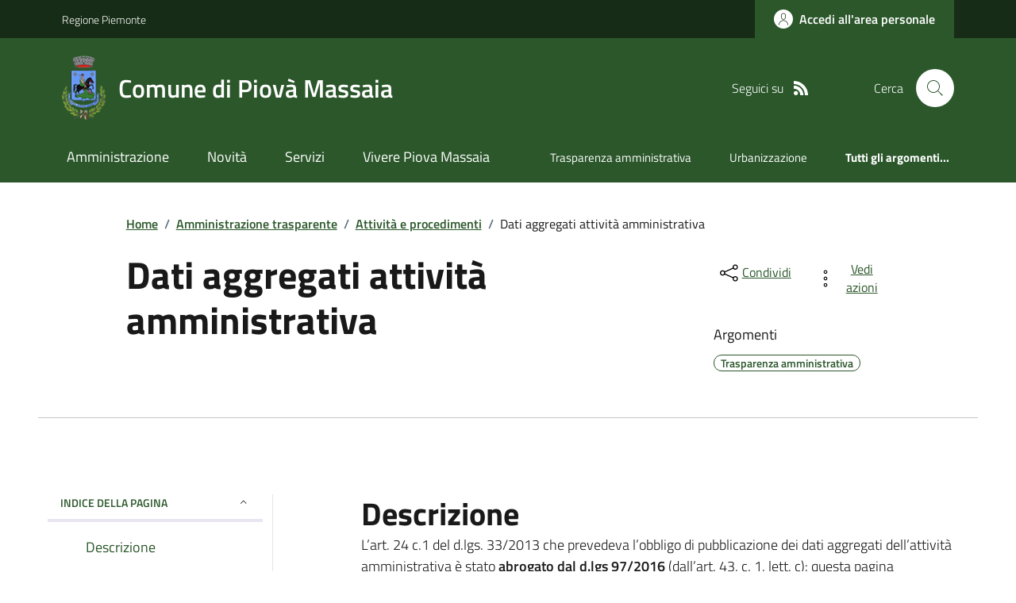

--- FILE ---
content_type: text/html; charset=utf-8
request_url: https://www.comune.piovamassaia.at.it/Menu?IDDettaglio=244098
body_size: 17753
content:



<!DOCTYPE html>

<html xml:lang="it-IT" xmlns="http://www.w3.org/1999/xhtml" lang="it-IT">
<head id="ctl00_Head"><meta http-equiv="X-UA-Compatible" content="IE=edge" /><title>
	Comune di Piova Massaia - Dati aggregati attività amministrativa
</title><meta content="text/html; charset=UTF-8" http-equiv="Content-Type" /><meta charset="UTF-8" /><meta content="text/javascript" http-equiv="Content-Script-Type" /><meta content="text/css" http-equiv="Content-Style-Type" /><meta name="viewport" content="width=device-width, initial-scale=1.0, maximum-scale=6.0" /><meta name="theme-color" content="#317EFB" /><link rel="stylesheet" href="assets\bootstrap-italia\dist\css/bootstrap-italia-comuni.min.css" /><link rel="stylesheet" href="CSS/style.css" /><link rel="stylesheet" href="Css\fontawesome-free-5.15.4-web\css\all.min.css" />

    <script type="text/javascript" src="JS/jquery.min.js"></script>

    <!-- window.__PUBLIC_PATH__ definisce il punto in cui c'è la cartella font di bootstrap italia -->
    <script>window.__PUBLIC_PATH__ = 'assets/bootstrap-italia/dist/fonts'</script>

    <!-- Bootstrap core JS -->
    <script type="text/javascript" async src="assets/bootstrap-italia/dist/js/bootstrap-italia.bundle.min.js"></script>
    <script>
        function loadBootstrapOrRetry() {
            if (typeof bootstrap !== "undefined") {
                // Bootstrap è disponibile, esegui il tuo codice qui
                bootstrap.loadFonts("assets/bootstrap-italia/dist/fonts");
            } else {
                // Bootstrap non è ancora disponibile, ritenta dopo 50 millisecondi
                setTimeout(loadBootstrapOrRetry, 50);              
            }
        }

        // Inizia il ciclo di controllo
        loadBootstrapOrRetry();
    </script>

    <script type="text/javascript" src="script/siscomJS.js?version=2.0"></script>

    <style id="StylePlaceholder" type="text/css"></style>

    <link rel="stylesheet" href="App_Themes\css\stili-custom.css?v=1.0" /><link id="ctl00_CSSSkin" href="CSS/SKIN/pvmss1343/skin.css?v=1" type="text/css" rel="stylesheet" /><link id="ctl00_icoFavicon" rel="icon" type="image/x-icon" class="icoFavicon" /><meta id="MetaDescription" name="DESCRIPTION" content="Sito ufficiale Comune di Piova Massaia in provincia di Asti in Piemonte. Informazioni sul comune, i servizi, l&#39;amministrazione, la storia." /><meta id="MetaKeywords" name="KEYWORDS" content="Città di Comune di Piova Massaia, Comune di Comune di Piova Massaia, Comune di Piova Massaia, municipio di Comune di Piova Massaia, uffici del comune di Comune di Piova Massaia, provincia di Asti, Regione Piemonte." /><meta id="MetaCopyright" name="COPYRIGHT" content="Copyright Comune di Comune di Piova Massaia" /><meta id="MetaAuthor" name="AUTHOR" content="Comune di Comune di Piova Massaia" /><meta property="og:title" content="Dati aggregati attività amministrativa" /><meta property="og:type" content="article" /><meta property="og:image" content="null" /><meta property="og:image:width" content="0" /><meta property="og:image:height" content="0" /><meta property="og:url" content="www.comune.piovamassaia.at.it/Menu?IDDettaglio=244098" /><meta property="og:description" /><meta name="twitter:title" content="Dati aggregati attività amministrativa" /><meta name="twitter:description" /><meta name="twitter:image" content="null" /></head>

<body id="body" class="MenuPushResponsive-push">
    <form name="aspnetForm" method="post" action="./Menu?IDDettaglio=244098" id="aspnetForm" autocomplete="off">
<div>
<input type="hidden" name="__VIEWSTATE" id="__VIEWSTATE" value="/[base64]/////[base64]/eG1sIHZlcnNpb249IjEuMCIgZW5jb2Rpbmc9InV0Zi0xNiI/[base64]//////////[base64]/[base64]/1dpmX1ivwtDkwI8LT2uWQGCy+e7D4esYk7TGftM=" />
</div>

<script type="text/javascript"> $(document).ready(function(){ $(".btn-responsive-home").click(function() { window.location.href = "../../Home"; }); $(".btn-responsive-search").click(function() { window.location.href = "../../Ricerca"; }); }); </script>
<div>

	<input type="hidden" name="__VIEWSTATEGENERATOR" id="__VIEWSTATEGENERATOR" value="8A99A23D" />
</div>

        <div id="ctl00_PanelMasterTop">
	
        


<script type="text/javascript"> function espandiVociMenu(ID) { var nomeSottovoce = 'SottovoceCategoria' + ID; var nomeLabel = 'LabelCategoria' + ID; $("[title='" + nomeSottovoce + "']").toggleClass("show"); if ($("[title='" + nomeLabel + "'").text() == '+') { $("[title='" + nomeLabel + "'").text('-'); $("[title='" + nomeLabel + "'").addClass("expanded"); } else { $("[title='" + nomeLabel + "'").text('+'); $("[title='" + nomeLabel + "'").removeClass("expanded"); }; }</script>
<script type="text/javascript">
    //<![CDATA[
    var __cultureInfo = { "name": "it-IT", "numberFormat": { "CurrencyDecimalDigits": 2, "CurrencyDecimalSeparator": ",", "IsReadOnly": false, "CurrencyGroupSizes": [3], "NumberGroupSizes": [3], "PercentGroupSizes": [3], "CurrencyGroupSeparator": ".", "CurrencySymbol": "€", "NaNSymbol": "Non un numero", "CurrencyNegativePattern": 9, "NumberNegativePattern": 1, "PercentPositivePattern": 1, "PercentNegativePattern": 1, "NegativeInfinitySymbol": "-Infinito", "NegativeSign": "-", "NumberDecimalDigits": 2, "NumberDecimalSeparator": ",", "NumberGroupSeparator": ".", "CurrencyPositivePattern": 2, "PositiveInfinitySymbol": "+Infinito", "PositiveSign": "+", "PercentDecimalDigits": 2, "PercentDecimalSeparator": ",", "PercentGroupSeparator": ".", "PercentSymbol": "%", "PerMilleSymbol": "‰", "NativeDigits": ["0", "1", "2", "3", "4", "5", "6", "7", "8", "9"], "DigitSubstitution": 1 }, "dateTimeFormat": { "AMDesignator": "", "Calendar": { "MinSupportedDateTime": "\/Date(-62135596800000)\/", "MaxSupportedDateTime": "\/Date(253402297199999)\/", "AlgorithmType": 1, "CalendarType": 1, "Eras": [1], "TwoDigitYearMax": 2029, "IsReadOnly": false }, "DateSeparator": "/", "FirstDayOfWeek": 1, "CalendarWeekRule": 2, "FullDateTimePattern": "dddd d MMMM yyyy HH:mm:ss", "LongDatePattern": "dddd d MMMM yyyy", "LongTimePattern": "HH:mm:ss", "MonthDayPattern": "d MMMM", "PMDesignator": "", "RFC1123Pattern": "ddd, dd MMM yyyy HH\u0027:\u0027mm\u0027:\u0027ss \u0027GMT\u0027", "ShortDatePattern": "dd/MM/yyyy", "ShortTimePattern": "HH:mm", "SortableDateTimePattern": "yyyy\u0027-\u0027MM\u0027-\u0027dd\u0027T\u0027HH\u0027:\u0027mm\u0027:\u0027ss", "TimeSeparator": ":", "UniversalSortableDateTimePattern": "yyyy\u0027-\u0027MM\u0027-\u0027dd HH\u0027:\u0027mm\u0027:\u0027ss\u0027Z\u0027", "YearMonthPattern": "MMMM yyyy", "AbbreviatedDayNames": ["dom", "lun", "mar", "mer", "gio", "ven", "sab"], "ShortestDayNames": ["do", "lu", "ma", "me", "gi", "ve", "sa"], "DayNames": ["domenica", "lunedì", "martedì", "mercoledì", "giovedì", "venerdì", "sabato"], "AbbreviatedMonthNames": ["gen", "feb", "mar", "apr", "mag", "giu", "lug", "ago", "set", "ott", "nov", "dic", ""], "MonthNames": ["gennaio", "febbraio", "marzo", "aprile", "maggio", "giugno", "luglio", "agosto", "settembre", "ottobre", "novembre", "dicembre", ""], "IsReadOnly": false, "NativeCalendarName": "calendario gregoriano", "AbbreviatedMonthGenitiveNames": ["gen", "feb", "mar", "apr", "mag", "giu", "lug", "ago", "set", "ott", "nov", "dic", ""], "MonthGenitiveNames": ["gennaio", "febbraio", "marzo", "aprile", "maggio", "giugno", "luglio", "agosto", "settembre", "ottobre", "novembre", "dicembre", ""] }, "eras": [1, "d.C.", null, 0] };//]]>
</script>

<div id="alto" style="display: none"><a href="#contenuto" tabindex="0" title="Link diretto al contenuto della pagina.">Vai al contenuto della pagina.</a></div>
<!--  Fine link per saltare il menu e andare subito al contenuto%-->
<header class="it-header-wrapper" data-bs-target="#header-nav-wrapper">
    <div class="it-header-slim-wrapper">
        <div class="container">
            <div class="row">
                <div class="col-12">
                    <div class="it-header-slim-wrapper-content">
                        <div class="d-lg-block navbar-brand">
                            <a href="https://www.regione.Piemonte.it" title="Link al sito della Regione Piemonte" class="" target="_blank">Regione Piemonte</a>
                        </div>
                        <!-- link superiori di servizio ad esempio ad accessibilita', mappa, etc-->

                        <div class="it-header-slim-right-zone" role="navigation">
                           
                            <a id="ctl00_ctl12_btnAccedi" class="btn btn-primary btn-icon btn-full" data-element="personal-area-login" aria-label="Accedere alla propria area personale" href="areaRiservata">
                                <span class="rounded-icon" aria-hidden="true">
                                    <svg class="icon icon-primary">
                                        <use xlink:href="assets/bootstrap-italia/dist/svg/sprites.svg#it-user"></use>
                                    </svg>
                                </span>
                                <span class="d-none d-lg-block">Accedi all'area personale</span>
                            </a>
                        </div>
                    </div>
                </div>
            </div>
        </div>
    </div>
    <div class="it-nav-wrapper">
        <div class="it-header-center-wrapper">
            <div class="container">
                <div class="row">
                    <div class="col-12">
                        <div class="it-header-center-content-wrapper">

                            <div class="it-brand-wrapper">

                                <a href="Home" title="Home Page del sito del Comune di Piovà Massaia" class="it-brand-title">
                                    <img src="portals/1956/Skins/skinXhtml/Images/stemma.webp" class="icon widthAuto" alt="Stemma dell'Ente" />
                                    <div class="it-brand-text">
                                        <div class="it-brand-title">Comune di Piovà Massaia</div>
                                    </div>
                                </a>

                            </div>

                            <div id="ctl00_ctl12_pnlSiscomRicercaHomeAGID">
		<div id="ctl00_ctl12_pnlSiscomRicercaHomeAGID">
	<div id="ctl00_ctl12_ctl02_PanelContenitore" class="it-right-zone">
		
    <div id="ctl00_ctl12_ctl02_PanelSocial" class="it-socials d-none d-lg-flex">
			
        <div id="ctl00_ctl12_ctl02_PanelTestoSocial" class="Seguici">
				
            <span id="ctl00_ctl12_ctl02_TestoSocial" style="margin-right:10px">Seguici su</span>
        
			</div>
        
        
        
        
        
        
        
        
        <div id="ctl00_ctl12_ctl02_panelRss" style="display: inline-block;">
				
            <a id="ctl00_ctl12_ctl02_LinkRss" title="Link alla pagina RSS - il link si apre in una nuova finestra" href="Rss" target="_blank"><svg class='icon icon-sm icon-white align-top'><use xlink:href='assets/bootstrap-italia/dist/svg/sprites.svg#it-rss'></use></svg></a>
        
			</div>
        
    
		</div>
    <div class="it-search-wrapper">
        <span class="d-none d-md-block">Cerca</span>
        <a id="ctl00_ctl12_ctl02_linkRicerca" aria-label="Cerca nel sito" href="Ricerca">
            <i class="search-link rounded-icon" type="button" data-bs-toggle="modal" data-bs-target="#search-modal" aria-label="Cerca nel sito">
                <svg class="icon">
                    <use href="assets/bootstrap-italia/dist/svg/sprites.svg#it-search"></use>
                </svg>
            </i>           
        </a>
    </div>

	</div>



<script type="text/javascript">
    // Scorro in basso fino al ContenitoreFooter
    function bottomFunction() {
        $('html,body').animate({ scrollTop: $(".ContenitoreFooter").offset().top }, 'slow');
    }
</script>

</div>
	</div>

                        </div>
                    </div>

                    <div id="RigaMenuPush" class="MenuPushResponsive MenuPushResponsive-vertical MenuPushResponsive-left">
                        <div>
                            <div id="_RigaElencoMenuPush">

                                <div class="contenitoreNoBorderNoTitolo">

                                    <div class="contenutocontainer">
                                        <div>
                            <div id="ctl00_ctl12_pnlSiscomMenuResponsiveAGID">
		<div id="ctl00_ctl12_pnlSiscomMenuResponsiveAGID">
	

<script type="text/javascript">
    $(document).ready(function () {
        //When btn is clicked
        $(".btn-menu-responsive-chiudi").click(function () {
            $("#menudiservizio").toggleClass("show");
            $(".MenuPushElencoVoci").toggleClass("MenuPushElencoVociAttivo");
            $(".MenuPushOverlay").toggleClass("MenuPushOverlayAttivo");
            $(this).toggleClass("active");
            $(document.body).toggleClass("MenuPushResponsive-push-toright");
            $("#RigaMenuPush").toggleClass("MenuPushResponsive-open");
        });
    });
</script>

<div class="navbar-collapsable" style="padding-bottom: 24px;">
    <div class="btn-menu-responsive-chiudi" title="Chiudi">
        <span class="d-none text-black">Nascondi la navigazione</span>
        <svg class="icon">
            <use href="assets/bootstrap-italia/dist/svg/sprites.svg#it-close-big"></use>
        </svg>
    </div>
    <div class="menu-wrapper" title="Home">
        <a id="ctl00_ctl12_ctl00_LinkHome" class="logo-hamburger"><img id="ctl00_ctl12_ctl00_imgLogoEnte" class="icon" alt="Stemma dell&#39;Ente" src="portals/1956/Skins/skinXhtml/Images/stemma.webp" style="border-width:0px;" />
            <div class="it-brand-text">
                <span id="ctl00_ctl12_ctl00_lblNomeEnte" class="it-brand-title">Comune di Piova Massaia</span>
            </div>
        </a>
    </div>
    <div id="ctl00_ctl12_ctl00_PanelContenitore" class="MenuPushElencoVoci" style="width: 100%!important; position: relative;">
		
    <ul class="navbar-nav"><li class="nav-item"><a title="Link alla pagina Amministrazione" class="nav-link" href="Amministrazionedettagli">Amministrazione</a></li><li class="nav-item"><a title="Link alla pagina Aree Tematiche" class="nav-link" href="Notizie">Novit&#224;</a></li><li class="nav-item"><a title="Link alla pagina Servizi" class="nav-link" href="Servizi">Servizi</a></li><li class="nav-item"><a title="Link alla pagina Vivere Piova Massaia" class="nav-link" href="Guidadettagli">Vivere Piova Massaia</a></li></ul><div class="clear">

		</div><ul class='navbar-nav navbar-secondary mt-20'><li class='nav-item'><a class="nav-link" href="Dettaglioargomenti?IDCategoria=16318">Trasparenza amministrativa</a></li><li class='nav-item'><a class="nav-link" href="Dettaglioargomenti?IDCategoria=16321">Urbanizzazione</a></li><li class='nav-item'><a class="nav-link" data-element="all-topics" href="Argomenti"><span class='fw-bold'>Tutti gli argomenti...</span></a></li></ul>
	</div>
    
</div>



<div id="ctl00_ctl12_ctl00_pnlOverlay" class="MenuPushOverlay">

	</div>







</div>
	</div>
                                        </div>
                                    </div>

                                </div>

                            </div>
                        </div>
                    </div>
                </div>
            </div>
        </div>

        <div id="it-header-navbar-wrapper" class="it-header-navbar-wrapper">
            
            <div class="container">
                <div id="row">
                    <div class="col-12">

                        <nav class="navbar navbar-expand-lg has-megamenu" aria-label="Navigazione principale">
                            <div class="custom-navbar-toggler btn-responsive-menu">

                                <svg class="icon">
                                    <use href="images/svg/sprites.svg#it-burger"></use>
                                </svg>

                                <div class="btn-responsive-home" title="Home"></div>
                                <div class="btn-responsive-search" title="Ricerca"></div>
                            </div>

                            <div id="ctl00_ctl12_pnlSiscomMenuTematicoAGID">
		<div id="ctl00_ctl12_pnlSiscomMenuTematicoAGID">
	



<div class="navbar-collapsable" id="nav4" style="display: none;" aria-hidden="true">
    <div class="overlay fade" style="display: none;"></div>
    <div class="close-div">
        <button class="btn close-menu" type="button" data-focus-mouse="false">
            <span class="d-none text-black">Nascondi la navigazione</span>
            <svg class="icon">
                <use href="images/svg/sprites.svg#it-close-big"></use>
            </svg>
        </button>
    </div>

    <div id="ctl00_ctl12_ctl01_PanelContenitore" class="menu-wrapper">
		
        <a href="#" aria-label="home Nome del Comune" class="logo-hamburger">
            <svg class="icon" aria-hidden="true">
                <use href="images/svg/sprites.svg#it-pa"></use>
            </svg>
            <div class="it-brand-text">
                <div class="it-brand-title">Nome del Comune</div>
            </div>
        </a>

    <nav aria-label="Principale"><ul class="navbar-nav" data-element="main-navigation"><li class="nav-item"><a title="Link alla pagina Amministrazione" class="nav-link" data-element="management" href="Amministrazionedettagli">Amministrazione</a></li><li class="nav-item"><a title="Link alla pagina Novit&#224;" class="nav-link" data-element="news" href="Notizie">Novit&#224;</a></li><li class="nav-item"><a title="Link alla pagina Servizi" class="nav-link" data-element="all-services" href="Servizi">Servizi</a></li><li class="nav-item"><a title="Link alla pagina Vivere Piova Massaia" class="nav-link" data-element="live" href="Guidadettagli">Vivere Piova Massaia</a></li></nav></ul><div class="clear">

		</div><nav aria-label="Secondaria"><ul class='navbar-nav navbar-secondary'><li class='nav-item'><a class="nav-link" href="Dettaglioargomenti?IDCategoria=16318">Trasparenza amministrativa</a></li><li class='nav-item'><a class="nav-link" href="Dettaglioargomenti?IDCategoria=16321">Urbanizzazione</a></li><li class='nav-item'><a class="nav-link" data-element="all-topics" href="Argomenti"><span class='fw-bold'>Tutti gli argomenti...</span></a></li></nav></ul>
	</div>
</div>




</div>
	</div>
                        </nav>
                    </div>
                </div>
            </div>
        </div>

    </div>
</header>



<input type="hidden" name="ctl00$ctl12$CreaStaticPage" id="ctl00_ctl12_CreaStaticPage" value="False" />
</div>

        

        
    
    
    <div id="ctl00_ContentPlaceHolder1_PanelContent">
	

<div class="container" id="main-container">
    <div class="row justify-content-center">
        <div class="col-12 col-lg-10">
            <div class="cmp-breadcrumbs" role="navigation">
                <nav class="breadcrumb-container">
                    <div id="ctl00_ContentPlaceHolder1_ctl00_TiTroviIn1_ContenitoreTiTroviIn" class="breadcrumb-container">
		<div class="breadcrumb-container">
			<ol class='breadcrumb p-0' data-element='breadcrumb'><li class='breadcrumb-item'><a href="Home">Home</a><span class='separator'>/</span></li><li class='breadcrumb-item'><a href="Menu?IDDettaglio=243981">Amministrazione trasparente</a><span class='separator'>/</span></li><li class='breadcrumb-item'><a href="Menu?IDDettaglio=243998">Attività e procedimenti</a><span class='separator'>/</span></li><li class='breadcrumb-item'><span>Dati aggregati attività amministrativa</span></li></ol>
		</div>
	</div>



                </nav>
            </div>
        </div>
    </div>
</div>


        
       
        <div id="ctl00_ContentPlaceHolder1_ctl00_SiscomVociMenu1_Panel5" class="SiscomCenter">
		
            <div class="container">
                <div class="row justify-content-center">
                    <div class="col-12 col-lg-10">
                        <div class="cmp-heading pb-3 pb-lg-4">
                            <div class="row">
                                <div class="col-lg-8">
                                    <h3 class="title-xxxlarge">
                                        <span id="ctl00_ContentPlaceHolder1_ctl00_SiscomVociMenu1_LabelTitolo3" class="TitoloVociMenu " style="display:inline-block;width:100%;">Dati aggregati attività amministrativa</span>
                                    </h3>
                                    <span id="ctl00_ContentPlaceHolder1_ctl00_SiscomVociMenu1_lblDescrSintetica3" class="subtitle-small mb-3"></span>

                                </div>
                                <div class="col-lg-3 offset-lg-1 mt-5 mt-lg-0">
                                    

<script type="text/javascript" src="JS/file-saver.min.js"></script>
<div class="row">
    <div class="col col-6">
        <div class="dropdown">
            <button aria-label="condividi sui social" class="btn btn-dropdown dropdown-toggle text-decoration-underline d-inline-flex align-items-center fs-0" type="button" id="shareActions" data-bs-toggle="dropdown" aria-haspopup="true" aria-expanded="false">
                <svg class="icon" aria-hidden="true">
                    <use xlink:href="assets/bootstrap-italia/dist/svg/sprites.svg#it-share"></use>
                </svg>
                <small>Condividi</small>
            </button>
            <div class="dropdown-menu shadow-lg" aria-labelledby="shareActions">
                <div class="link-list-wrapper">
                    <ul class="link-list" role="menu">
                        <li role="none">
                            <a id="ctl00_ContentPlaceHolder1_ctl00_SiscomVociMenu1_SiscomCondividi1_linkFacebook" cssclass="list-item" role="menuitem" onclick="javascript:condividiSocial(&#39;facebook&#39;,&#39;&#39;);return false;">
                                <svg class="icon" aria-hidden="true">
                                    <use xlink:href="assets/bootstrap-italia/dist/svg/sprites.svg#it-facebook"></use>
                                </svg>
                                <span>Facebook</span>
                            </a>
                        </li>
                        <li role="none">
                            <a id="ctl00_ContentPlaceHolder1_ctl00_SiscomVociMenu1_SiscomCondividi1_linkTwitter" cssclass="list-item" role="menuitem" onclick="javascript:condividiSocial(&#39;twitter&#39;,&#39;&#39;,&#39;Titolo&#39;);return false;">
                                <svg class="icon" aria-hidden="true">
                                    <use xlink:href="assets/bootstrap-italia/dist/svg/sprites.svg#it-twitter"></use>
                                </svg>
                                <span>X</span>
                            </a>
                        </li>
                        <li role="none">
                            <a id="ctl00_ContentPlaceHolder1_ctl00_SiscomVociMenu1_SiscomCondividi1_linkLinkedin" cssclass="list-item" role="menuitem" onclick="javascript:condividiSocial(&#39;linkedin&#39;,&#39;&#39;);return false;">
                                <svg class="icon" aria-hidden="true">
                                    <use xlink:href="assets/bootstrap-italia/dist/svg/sprites.svg#it-linkedin"></use>
                                </svg>
                                <span>Linkedin</span>
                            </a>
                        </li>
                        <li role="none">
                            <a id="ctl00_ContentPlaceHolder1_ctl00_SiscomVociMenu1_SiscomCondividi1_linkWhatsapp" cssclass="list-item" role="menuitem" onclick="javascript:condividiSocial(&#39;whatsapp&#39;,&#39;&#39;);return false;">
                                <svg class="icon" aria-hidden="true">
                                    <use xlink:href="assets/bootstrap-italia/dist/svg/sprites.svg#it-whatsapp"></use>
                                </svg>
                                <span>Whatsapp</span>
                            </a>
                        </li>
                        <li role="none">
                            <a id="ctl00_ContentPlaceHolder1_ctl00_SiscomVociMenu1_SiscomCondividi1_linktelegram" cssclass="list-item" role="menuitem" onclick="javascript:condividiSocial(&#39;telegram&#39;,&#39;&#39;,&#39;Titolo&#39;);return false;">
                                <svg class="icon" aria-hidden="true">
                                    <use xlink:href="assets/bootstrap-italia/dist/svg/sprites.svg#it-telegram"></use>
                                </svg>
                                <span>Telegram</span>
                            </a>
                        </li>
                    </ul>
                </div>
            </div>
        </div>
    </div>
    <div class="col col-6">
        <div class="dropdown">
            <button aria-label="vedi azioni da compiere sulla pagina" class="btn btn-dropdown dropdown-toggle text-decoration-underline d-inline-flex align-items-center fs-0" type="button" id="viewActions" data-bs-toggle="dropdown" aria-haspopup="true" aria-expanded="false">
                <svg class="icon" aria-hidden="true">
                    <use xlink:href="assets/bootstrap-italia/dist/svg/sprites.svg#it-more-items"></use>
                </svg>
                <small>Vedi azioni</small>
            </button>
            <div class="dropdown-menu shadow-lg" aria-labelledby="viewActions">
                <div class="link-list-wrapper">
                    <ul class="link-list" role="menu">
                        <li role="none">
                            <a id="ctl00_ContentPlaceHolder1_ctl00_SiscomVociMenu1_SiscomCondividi1_btnDownloadPage" CssClass="list-item" role="menuitem" onclick="$(&#39;head&#39;).prepend(&#39;&lt;base href=&quot;http://www.comune.piovamassaia.at.it/&quot; > &#39;); saveAs(new Blob([$(&#39;html&#39;).html()], {type: &#39;text/plain;charset=utf-8&#39;}), &#39;Titolo&#39;+&#39;.html&#39;);return false;">
                        <svg class="icon" aria-hidden="true">
                            <use xlink:href="assets/bootstrap-italia/dist/svg/sprites.svg#it-download"></use>
                        </svg>
                        <span>Scarica</span>
                            </a>
                        </li>
                        <li role="none">
                            <a class="list-item" href="#" onclick="window.print();return false;" role="menuitem">
                                <svg class="icon" aria-hidden="true">
                                    <use xlink:href="assets/bootstrap-italia/dist/svg/sprites.svg#it-print"></use>
                                </svg>
                                <span>Stampa</span>
                            </a>
                        </li>
                        
                        <li role="none">
                            <a id="ctl00_ContentPlaceHolder1_ctl00_SiscomVociMenu1_SiscomCondividi1_linkMail" CssClass="list-item" role="menuitem" onclick="window.location.href=&#39;mailto:?subject=www.comune.piovamassaia.at.it&amp;body=http://www.comune.piovamassaia.at.it/Menu?IDDettaglio=244098&#39;">
                        <svg class="icon" aria-hidden="true">
                            <use xlink:href="assets/bootstrap-italia/dist/svg/sprites.svg#it-mail"></use>
                        </svg>
                        <span>Invia</span>
                            </a>
                        </li>
                    </ul>
                </div>
            </div>
        </div>
    </div>
</div>

<input type="hidden" name="ctl00$ContentPlaceHolder1$ctl00$SiscomVociMenu1$SiscomCondividi1$descrizione" id="ctl00_ContentPlaceHolder1_ctl00_SiscomVociMenu1_SiscomCondividi1_descrizione" value="Titolo" />

                                    <div class="mt-4 mb-4">
                                        <span id="ctl00_ContentPlaceHolder1_ctl00_SiscomVociMenu1_lblArgomenti" class="subtitle-small">Argomenti</span>
                                        <div id="ctl00_ContentPlaceHolder1_ctl00_SiscomVociMenu1_pnlArgomenti" class="chip-wrapper mt-2">
			<a class="text-decoration-none" href="Dettaglioargomenti?IDCategoria=16318"><div class="chip chip-simple chip-primary">
				<span class="chip-label">Trasparenza amministrativa</span>
			</div></a>
		</div>
                                    </div>
                                </div>
                            </div>
                        </div>
                    </div>
                    <hr class="d-none d-lg-block mt-2">
                </div>
            </div>
        
	</div>

        

        <div class="container">
            <div class="row mt-4 mt-lg-80 pb-lg-80 pb-40">
                <div class="col-12 col-lg-3 mb-4 border-col">
                    <aside class="cmp-navscroll sticky-top" aria-labelledby="accordion-title-one">
                        <div class="inline-menu">
                            <div class="link-list-wrapper">
                                <ul>
                                    <li>
                                        <a class="list-item large medium right-icon p-0 text-decoration-none" href="#collapse-one" data-bs-toggle="collapse" aria-expanded="true" aria-controls="collapse-one" data-focus-mouse="true">
                                            <span class="list-item-title-icon-wrapper pb-10 px-3">
                                                <span id="accordion-title-one" class="title-xsmall-semi-bold">INDICE DELLA PAGINA</span>
                                                <svg class="icon icon-xs right">
                                                    <use href="assets/bootstrap-italia/dist/svg/sprites.svg#it-expand"></use>
                                                </svg>
                                            </span>
                                            <!-- Progress Bar -->
                                            <div class="progress bg-light">
                                                <div class="progress-bar" id="progressBar" role="progressbar" style="width: 0%" aria-valuenow="15" aria-valuemin="0" aria-valuemax="100"></div>
                                            </div>
                                        </a>
                                        <div id="ctl00_ContentPlaceHolder1_ctl00_SiscomVociMenu1_pnlIndicePagina" class="pnlIndicePagina">
		<ul class='link-sublist collapse show' id='collapse-one' data-element='page-index'><li><a class="text-decoration-none list-item" href="#Descrizione" data-focus-mouse="false"><span class="title-medium">Descrizione</span></a></li></ul>
	</div>
                                    </li>
                                </ul>
                            </div>
                        </div>
                    </aside>
                </div>

                <div class="col-12 col-lg-8 offset-lg-1">

                    <div id="ctl00_ContentPlaceHolder1_ctl00_SiscomVociMenu1_Panel3" class="Table3" style="width:100%;">
		
                    <span id="Descrizione" class="title-xxlarge mb-3">Descrizione</span><span class="SiscomDescrizione2" style="display:inline-block;width:100%;"><span class="SiscomDescrizione2" style="display: inline-block; width: 100%;">L&rsquo;art. 24 c.1 del d.lgs. 33/2013 che prevedeva l&rsquo;obbligo di pubblicazione dei dati aggregati dell&rsquo;attivit&agrave; amministrativa &egrave; stato&nbsp;<strong>abrogato dal d.lgs 97/2016&nbsp;</strong>(dall&rsquo;art. 43, c. 1, lett. c): questa pagina pertanto&nbsp;<strong>non verr&agrave; ulteriormente aggiornata.</strong></span><br /><br /></span><div id="ctl00_ContentPlaceHolder1_ctl00_SiscomVociMenu1_pnlTreeViewContainer" class="cmp-accordion">
			
                        <div id="ctl00_ContentPlaceHolder1_ctl00_SiscomVociMenu1_pnlTreeView">

			</div>
                    
		</div>
	</div>

                    

                    <div id="ctl00_ContentPlaceHolder1_ctl00_SiscomVociMenu1_pnlVoci3">

	</div>

                    <div id="ctl00_ContentPlaceHolder1_ctl00_SiscomVociMenu1_pnlFinale">

	</div>
                    <br />

                    <div id="ctl00_ContentPlaceHolder1_ctl00_SiscomVociMenu1_Panel7" class="ParIndietro" style="width:100%;">
		
                        <a href="javascript:history.back()" class="btn btn-sm steppers-btn-prev p-0" title="Indietro">
                            <svg class="icon icon-primary icon-sm" aria-hidden="true">
                                <use href="assets/bootstrap-italia/dist/svg/sprites.svg#it-chevron-left"></use></svg>
                            <span id="ctl00_ContentPlaceHolder1_ctl00_SiscomVociMenu1_Label1" class="SiscomLinkGrande">Indietro</span>
                        </a>
                    
	</div>
                </div>
            </div>
        </div>


    












</div>


        <div id="ctl00_PanelMasterBottom">
	



<div class="bg-primary">
    <div class="container">
        <div class="row d-flex justify-content-center bg-primary">
            <div class="col-12 col-lg-6">
                <div class="cmp-rating pt-lg-80 pb-lg-80" id="">
                    <div class="card shadow card-wrapper" data-element="feedback">
                        <div id="ctl00_ctl13_SiscomFeedback1_pnlVoti" class="cmp-rating__card-first">
		
                            <div class="card-header border-0">
                                <h2 class="title-medium-2-semi-bold mb-0" data-element="feedback-title">
                                    <span id="ctl00_ctl13_SiscomFeedback1_lblTitolo">Quanto sono chiare le informazioni su questa pagina?</span></h2>
                            </div>
                            <div class="card-body">
                                <fieldset class="rating">
                                    <legend class="visually-hidden">Valuta da 1 a 5 stelle la pagina</legend>
                                    <input type="radio" id="star5a" name="ratingA" value="5">
                                    <label class="full rating-star active" for="star5a" data-element="feedback-rate-5">

                                        <svg class="icon icon-sm" role="img" aria-labelledby="first-star">
                                            <use href="assets/bootstrap-italia/dist/svg/sprites.svg#it-star-full"></use>
                                        </svg>
                                        <span class="visually-hidden" id="first-star">Valuta 5 stelle su 5</span>

                                    </label>
                                    <input type="radio" id="star4a" name="ratingA" value="4">
                                    <label class="full rating-star active" for="star4a" data-element="feedback-rate-4">

                                        <svg class="icon icon-sm" role="img" aria-labelledby="second-star">
                                            <use href="assets/bootstrap-italia/dist/svg/sprites.svg#it-star-full"></use>
                                        </svg>
                                        <span class="visually-hidden" id="second-star">Valuta 4 stelle su 5</span>

                                    </label>
                                    <input type="radio" id="star3a" name="ratingA" value="3">
                                    <label class="full rating-star active" for="star3a" data-element="feedback-rate-3">

                                        <svg class="icon icon-sm" role="img" aria-labelledby="third-star">
                                            <use href="assets/bootstrap-italia/dist/svg/sprites.svg#it-star-full"></use>
                                        </svg>
                                        <span class="visually-hidden" id="third-star">Valuta 3 stelle su 5</span>


                                    </label>
                                    <input type="radio" id="star2a" name="ratingA" value="2">
                                    <label class="full rating-star active" for="star2a" data-element="feedback-rate-2">

                                        <svg class="icon icon-sm" role="img" aria-labelledby="fourth-star">
                                            <use href="assets/bootstrap-italia/dist/svg/sprites.svg#it-star-full"></use>
                                        </svg>
                                        <span class="visually-hidden" id="fourth-star">Valuta 2 stelle su 5</span>

                                    </label>
                                    <input type="radio" id="star1a" name="ratingA" value="1">
                                    <label class="full rating-star active" for="star1a" data-element="feedback-rate-1">

                                        <svg class="icon icon-sm" role="img" aria-labelledby="fifth-star">
                                            <use href="assets/bootstrap-italia/dist/svg/sprites.svg#it-star-full"></use>
                                        </svg>
                                        <span class="visually-hidden" id="fifth-star">Valuta 1 stelle su 5</span>

                                    </label>
                                </fieldset>
                            </div>
                        
	</div>
                        <div id="ctl00_ctl13_SiscomFeedback1_pnlFine" class="cmp-rating__card-second d-none" data-step="3">
		
                            <div class="card-header border-0 mb-0">
                                <h2 class="title-medium-2-bold mb-0" id="rating-feedback">Grazie, il tuo parere ci aiuterà a migliorare il servizio!</h2>
                            </div>
                        
	</div>

                        <div class="form-rating d-none">
                            <div class="d-none" data-step="1">
                                <div class="cmp-steps-rating">
                                    <fieldset id="fieldset-rating-one" class="fieldset-rating-one" data-element="feedback-rating-positive">
                                        <div class="iscrizioni-header w-100">
                                            <h3 class="step-title d-flex align-items-center justify-content-between drop-shadow">
                                                <legend class="d-block d-lg-inline" data-element="feedback-rating-question">Quali sono stati gli aspetti che hai preferito?
                                                </legend>
                                                <span class="step">1/2</span>
                                            </h3>
                                        </div>
                                        <div class="cmp-steps-rating__body">
                                            <div class="cmp-radio-list">
                                                <div class="card card-teaser shadow-rating">
                                                    <div class="card-body">
                                                        <div class="form-check m-0">
                                                            <div class="radio-body border-bottom border-light cmp-radio-list__item radioFeedback">
                                                                <input name="rating1" type="radio" id="radio-1">
                                                                <label for="radio-1" class="active" data-element="feedback-rating-answer">Le indicazioni erano chiare</label>
                                                            </div>
                                                            <div class="radio-body border-bottom border-light cmp-radio-list__item radioFeedback">
                                                                <input name="rating1" type="radio" id="radio-2">
                                                                <label for="radio-2" class="active" data-element="feedback-rating-answer">Le indicazioni erano complete</label>
                                                            </div>
                                                            <div class="radio-body border-bottom border-light cmp-radio-list__item radioFeedback">
                                                                <input name="rating1" type="radio" id="radio-3">
                                                                <label for="radio-3" class="active" data-element="feedback-rating-answer">Capivo sempre che stavo procedendo correttamente</label>
                                                            </div>
                                                            <div class="radio-body border-bottom border-light cmp-radio-list__item radioFeedback">
                                                                <input name="rating1" type="radio" id="radio-4">
                                                                <label for="radio-4" class="active" data-element="feedback-rating-answer">Non ho avuto problemi tecnici</label>
                                                            </div>
                                                            <div class="radio-body border-bottom border-light cmp-radio-list__item radioFeedback">
                                                                <input name="rating1" type="radio" id="radio-5">
                                                                <label for="radio-5" class="active" data-element="feedback-rating-answer">Altro</label>
                                                            </div>
                                                        </div>
                                                    </div>
                                                </div>
                                            </div>
                                        </div>
                                    </fieldset>
                                    <fieldset id="fieldset-rating-two" class="fieldset-rating-two" data-element="feedback-rating-negative">
                                        <div class="iscrizioni-header w-100">
                                            <h3 class="step-title d-flex align-items-center justify-content-between drop-shadow">
                                                <legend class="d-block d-lg-inline" data-element="feedback-rating-question">Dove hai incontrato le maggiori difficoltà?
                                                </legend>
                                                <span class="step">1/2</span>
                                            </h3>
                                        </div>
                                        <div class="cmp-steps-rating__body">
                                            <div class="cmp-radio-list">
                                                <div class="card card-teaser shadow-rating">
                                                    <div class="card-body">
                                                        <div class="form-check m-0">
                                                            <div class="radio-body border-bottom border-light cmp-radio-list__item radioFeedback">
                                                                <input name="rating2" type="radio" id="radio-6">
                                                                <label for="radio-6" class="active" data-element="feedback-rating-answer">A volte le indicazioni non erano chiare</label>
                                                            </div>
                                                            <div class="radio-body border-bottom border-light cmp-radio-list__item radioFeedback">
                                                                <input name="rating2" type="radio" id="radio-7">
                                                                <label for="radio-7" class="active" data-element="feedback-rating-answer">A volte le indicazioni non erano complete</label>
                                                            </div>
                                                            <div class="radio-body border-bottom border-light cmp-radio-list__item radioFeedback">
                                                                <input name="rating2" type="radio" id="radio-8">
                                                                <label for="radio-8" class="active" data-element="feedback-rating-answer">A volte non capivo se stavo procedendo correttamente</label>
                                                            </div>
                                                            <div class="radio-body border-bottom border-light cmp-radio-list__item radioFeedback">
                                                                <input name="rating2" type="radio" id="radio-9">
                                                                <label for="radio-9" class="active" data-element="feedback-rating-answer">Ho avuto problemi tecnici</label>
                                                            </div>
                                                            <div class="radio-body border-bottom border-light cmp-radio-list__item radioFeedback">
                                                                <input name="rating2" type="radio" id="radio-10">
                                                                <label for="radio-10" class="active" data-element="feedback-rating-answer">Altro</label>
                                                            </div>
                                                        </div>
                                                    </div>
                                                </div>
                                            </div>
                                        </div>
                                    </fieldset>
                                </div>
                                <div class="d-flex flex-nowrap pt-4 w-100 justify-content-center button-shadow">
                                    <button class="btn btn-outline-primary fw-bold me-4 btn-back2" type="button">Indietro</button>
                                    <button class="btn btn-primary fw-bold btn-next" type="button">Avanti</button>
                                </div>
                            </div>

                            <div class="d-none" data-step="2">
                                <div class="cmp-steps-rating">
                                    <fieldset>
                                        <div class="iscrizioni-header w-100">
                                            <h3 class="step-title d-flex align-items-center justify-content-between drop-shadow mb-5">
                                                <legend class="d-block d-lg-inline">Vuoi aggiungere altri dettagli?                      </legend>
                                                <span class="step">2/2</span>
                                            </h3>
                                        </div>
                                        <div class="cmp-steps-rating__body">
                                            <div class="form-group">
                                                <label for="TxtNoteFeedback">Dettaglio</label>
                                                <input name="ctl00$ctl13$SiscomFeedback1$TxtNoteFeedback" type="text" maxlength="200" id="TxtNoteFeedback" class="form-control" data-element="feedback-input-text" aria-describedby="TxtNoteFeedbackDescription" />
                                                <small id="TxtNoteFeedbackDescription" class="form-text">Inserire massimo 200 caratteri</small>
                                            </div>
                                        </div>
                                    </fieldset>
                                </div>

                                <div class="d-flex flex-nowrap pt-4 w-100 justify-content-center button-shadow">
                                    <button class="btn btn-outline-primary fw-bold me-4 btn-back" type="button">Indietro</button>
                                    <input type="submit" name="ctl00$ctl13$SiscomFeedback1$btnSalva" value="Avanti" id="ctl00_ctl13_SiscomFeedback1_btnSalva" class="btn btn-primary fw-bold" />
                                </div>
                            </div>


                        </div>
                    </div>
                </div>
            </div>
        </div>
    </div>
</div>



<input type="hidden" name="ctl00$ctl13$SiscomFeedback1$valueRating" id="valueRating" value="0" />
<input type="hidden" name="ctl00$ctl13$SiscomFeedback1$valueDescrizione" id="valueDescrizione" />

<input type="hidden" name="ctl00$ctl13$SiscomFeedback1$telefono" id="ctl00_ctl13_SiscomFeedback1_telefono" />
<input type="hidden" name="ctl00$ctl13$SiscomFeedback1$Email" id="ctl00_ctl13_SiscomFeedback1_Email" />


    <div id="ctl00_ctl13_pnlSiscomContattaIlComuneHomeAgid">
		<div id="ctl00_ctl13_pnlSiscomContattaIlComuneHomeAgid">
	

<div class="bg-grey-card shadow-contacts">
    <div class="container">
        <div class="row d-flex justify-content-center p-contacts">
            <div class="col-12 col-lg-6">
                <div class="cmp-contacts">
                    <div class="card w-100">
                        <div class="card-body">
                            <h2 class="title-medium-2-semi-bold">
                                <span id="ctl00_ctl13_ctl01_lblContattaIlComune">Contatta il comune</span></h2>
                            <ul class="contact-list p-0">
                                <li>
                                    <a id="ctl00_ctl13_ctl01_btnDomandeFrequenti" class="list-item" href="Domandefrequenti">
                                <svg class="icon icon-primary icon-sm" aria-hidden="true">
                                    <use href="assets/bootstrap-italia/dist/svg/sprites.svg#it-help-circle"></use>
                                </svg><span>Leggi le domande frequenti</span></a></li>

                                <li>
                                    <a id="ctl00_ctl13_ctl01_btnRichAssistenza" class="list-item" data-element="contacts" href="Richiestaassistenza">
                                <svg class="icon icon-primary icon-sm" aria-hidden="true">
                                    <use href="assets/bootstrap-italia/dist/svg/sprites.svg#it-mail"></use>
                                </svg><span>Richiedi assistenza</span></a></li>

                                <li>
                                    <a id="ctl00_ctl13_ctl01_btnTelefono" class="list-item" href="tel:0141996603">
                                        <svg class="icon icon-primary icon-sm" aria-hidden="true">
                                            <use href="assets/bootstrap-italia/dist/svg/sprites.svg#it-hearing"></use>
                                        </svg>
                                        <span id="ctl00_ctl13_ctl01_lblTelefono">Chiama il numero 0141996603</span></a></li>

                                <li>
                                    <a id="ctl00_ctl13_ctl01_btnPrenotaAppuntamento" class="list-item" data-element="appointment-booking" href="https://servizi.comune.piovamassaia.at.it/servizi/prenotaappuntamenti/Login.Aspx?CE=pvmss1343&amp;ACCESSO=C">
                                <svg class="icon icon-primary icon-sm" aria-hidden="true">
                                    <use href="assets/bootstrap-italia/dist/svg/sprites.svg#it-calendar"></use>
                                </svg><span>Prenota appuntamento</span></a></li>
                            </ul>

                            <div id="ctl00_ctl13_ctl01_pnlProblemiInCitta">
		
                                <h2 class="title-medium-2-semi-bold mt-4">Problemi in citt&#224;</h2>
                                <ul class="contact-list p-0">
                                    <li>
                                        <a id="ctl00_ctl13_ctl01_btnDisservizio" class="list-item" href="mailto:comune.piovamassaia.at@cert.legalmail.it?subject=Segnalazione Disservizio">
                                <svg class="icon icon-primary icon-sm" aria-hidden="true">
                                    <use href="assets/bootstrap-italia/dist/svg/sprites.svg#it-map-marker-circle"></use>
                                </svg><span>Segnala disservizio </span></a></li>
                                </ul>
                            
	</div>
                        </div>
                    </div>
                </div>
            </div>
        </div>
    </div>
</div>












</div>
	</div>

<footer class="it-footer" id="footer">
    
    <div id="ctl00_ctl13_pnlSiscomPiePaginaAGID">
		<div id="ctl00_ctl13_pnlSiscomPiePaginaAGID">
	


<style type="text/css">
    .e-mail:before {
        content: attr(data-website) "\0040" attr(data-user);
        unicode-bidi: bidi-override;
        direction: rtl;
    }

    .cryptedmail:after {
        content: attr(data-name) "@" attr(data-domain) "." attr(data-tld);
    }
</style>



<div class="it-footer-main">
    <div id="ctl00_ctl13_ctl00_PanelContenitore" class="container">
		
        <div id="ctl00_ctl13_ctl00_PanelIntestazioneFooter" class="row">
			

            <div class="col-12 footer-items-wrapper logo-wrapper">

                <img id="ctl00_ctl13_ctl00_imgLogoEU" class="ue-logo" src="assets/images/logo-eu-inverted.svg" alt="logo Unione Europea" src="" style="height:56px;width:178px;border-width:0px;" />


                <div class="it-brand-wrapper it-brand-wrapper-siscom">
                    
                    <a id="ctl00_ctl13_ctl00_LinkHomeStemma" href="Home"><img id="ctl00_ctl13_ctl00_ImageStemma" class="icon widthAuto" src="portals/1956/Skins/SkinXhtml/Images/StemmaFooter.webp" alt="Stemma dell&#39;Ente" style="border-width:0px;" /><div id="ctl00_ctl13_ctl00_PanelEnte" class="it-brand-text">
				
                            
                            <span id="ctl00_ctl13_ctl00_LabelRagSoc" class="no_toc">Comune di Piova Massaia</span>
                            
                        
			</div></a>
                    
                </div>
            </div>

        
		</div>
        <div id="ctl00_ctl13_ctl00_PanelContenitoreFooter" class="row">
			
            <div id="ctl00_ctl13_ctl00_panelAmministrazioneContainer" class="col-md-3 footer-items-wrapper">
				
                <h3 class="footer-heading-title">Amministrazione</h3>
                <div id="ctl00_ctl13_ctl00_panelAmministrazione">
					
                    
                <ul class='footer-list'><li><a href="Areeamministrative">Aree amministrative</a></li><li><a href="Documenti">Documenti e dati</a></li><li><a href="Entifondazioni">Enti e fondazioni</a></li><li><a href="Organidigoverno">Organi di governo</a></li><li><a href="Personaleamministrativo">Personale amministrativo</a></li><li><a href="Politici">Politici</a></li><li><a href="Uffici">Uffici</a></li></ul>
				</div>
            
			</div>
            <div id="ctl00_ctl13_ctl00_pnlCategorieServizio" class="col-md-6 footer-items-wrapper">
				
                <h3 class="footer-heading-title">Categorie di servizio</h3>
                <div class="row">
                    <div id="ctl00_ctl13_ctl00_pnlCategorieServizio1" class="col-md-6">
					
                    <ul class='footer-list'><li><a href="Servizi?IDCategoria=16297">Anagrafe e stato civile</a></li><li><a href="Servizi?IDCategoria=16299">Autorizzazioni</a></li><li><a href="Servizi?IDCategoria=16300">Catasto e urbanistica</a></li></ul>
				</div>
                    <div id="ctl00_ctl13_ctl00_pnlCategorieServizio2" class="col-md-6">
					
                    <ul class='footer-list'><li><a href="Servizi?IDCategoria=16304">Imprese e commercio</a></li><li><a href="Servizi?IDCategoria=16307">Tributi, finanze e contravvenzioni</a></li></ul>
				</div>
                </div>
            
			</div>
            <div id="ctl00_ctl13_ctl00_panelNovitaVivereIlComuneContainer" class="col-md-3 footer-items-wrapper">
				
                
                    <h3 class="footer-heading-title">Novit&#224;</h3>
                    
                <ul class='footer-list'><li><a href="Notizie?idCat=1">Notizie</a></li><li><a href="Notizie?idCat=3">Avvisi</a></li></ul>
                
                    <h3 class="footer-heading-title">
                        <span id="ctl00_ctl13_ctl00_lblViviereIlComune">Vivere il comune</span></h3>
                    
                <ul class='footer-list'><li><a href="Luoghi">Luoghi</a></li><li><a href="Eventi">Eventi</a></li></ul>
            
			</div>

            <div class="col-md-3 mt-md-4 footer-items-wrapper">
                <h3 class="footer-heading-title">
                    <span id="ctl00_ctl13_ctl00_LabelContatti">Contatti</span></h3>
                <div class="row">
                    <div class="col-md-12">

                        <div id="ctl00_ctl13_ctl00_PanelColonnaFooter1">
				


                            <div id="ctl00_ctl13_ctl00_InternoColonna1" class="footer-list">
					
                                <span id="ctl00_ctl13_ctl00_LabelIndirizzo" class="FooterTestoContatti">Piazza Marconi, 1</span>
                                <br />
                                <span id="ctl00_ctl13_ctl00_LabelCapIndirizzo" class="FooterTestoContatti">14026 Piova Massaia (AT)</span>
                                <br />
                                <div id="ctl00_ctl13_ctl00_PanelDescrRegImprese">
						
                                    <span id="ctl00_ctl13_ctl00_LabelDescrRegImprese" class="FooterTestoContatti">C.F. 01219640057 - P.Iva: 01219640057</span>
                                
					</div>
                                <div id="ctl00_ctl13_ctl00_PanelTelefono">
						
                                    <span id="ctl00_ctl13_ctl00_LabelTelefono" class="FooterTestoContatti">Telefono: <a href='tel:0141996603' class='FooterLinkContatti'>0141996603</a> </span>
                                
					</div>
                                <div id="ctl00_ctl13_ctl00_PanelFax">
						
                                    <span id="ctl00_ctl13_ctl00_LabelFax" class="FooterTestoContatti">Fax: 0141996356</span>
                                
					</div>

                                
                                <div id="ctl00_ctl13_ctl00_PanelAltriDati">
						
                                    <div id="ctl00_ctl13_ctl00_PanelEmail">
							
                                        <span id="ctl00_ctl13_ctl00_Label12" class="FooterTestoContatti">E-mail:</span>

                                        
                                        <a href='#' class='cryptedmail FooterLinkContatti' data-name='comune.piovamassaia.at' data-domain='cert.legalmail' data-tld='it' onclick ='window.location.href = "mailto:" + this.dataset.name + "@" + this.dataset.domain + "." + this.dataset.tld; return false;' title = "Invia mail alla casella di posta elettronica istituzionale dell'Ente" ></a>
                                        
                                    
						</div>
                                    <div id="ctl00_ctl13_ctl00_Panel1">
							
                                        <span id="ctl00_ctl13_ctl00_Label11" class="FooterTestoContatti">PEC:  </span>
                                        <a href='#' class='cryptedmail FooterLinkContatti' data-name='comune.piovamassaia.at' data-domain='cert.legalmail' data-tld='it' onclick ='window.location.href = "mailto:" + this.dataset.name + "@" + this.dataset.domain + "." + this.dataset.tld; return false;' title = "Invia una mail alla casella di posta elettronica certificata dell'Ente utilizzando preferibilmente solo caselle di posta certificata" ></a>
                                        
                                    
						</div>
                                    <div id="ctl00_ctl13_ctl00_PanelVarie">
							
                                        <span id="ctl00_ctl13_ctl00_LabelVarie" class="FooterTestoContatti"><br />CC.BANCARIO: IT44C0608510316000000020116 - TESORERIA UNICA: IT06N0100004306TU0000000966</span>
                                    
						</div>

                                
					</div>
                                <div id="ctl00_ctl13_ctl00_PanelURP">
						
                                    <a id="ctl00_ctl13_ctl00_HyperLinkURP" title="Vai alla pagina Ufficio relazioni con il pubblico" class="FooterLinkContatti" href="Uffici?IDUfficio=24407">Ufficio relazioni con il pubblico</a>
                                
					</div>
                                <div id="ctl00_ctl13_ctl00_PanelUffici">
						
                                    <a id="ctl00_ctl13_ctl00_LinkUffici" title="Link alla pagina degli uffici e degli orari" class="FooterLinkContatti" href="Ufficidettagli">Uffici e orari</a>
                                
					</div>
                                <div id="ctl00_ctl13_ctl00_PanelNumeriUtili">
						
                                    <a id="ctl00_ctl13_ctl00_LinkNumeriUtili" title="Link alla pagina dei numeri utili dell&#39;Ente" class="FooterLinkContatti" href="Numeriutili">Numeri utili</a>
                                
					</div>
                            
				</div>

                        
			</div>
                        <div id="ctl00_ctl13_ctl00_PanelDPO">
				
                            
                            <h3 class="footer-heading-title  mt-30">Contatti D.P.O.</h3>
                            <span id="ctl00_ctl13_ctl00_lblEmailDPO" class="FooterTestoContatti">E-mail:</span>
                            
                            <a href='#' class='cryptedmail FooterLinkContatti' data-name='fabrizio.brignolo' data-domain='libero' data-tld='it' onclick ='window.location.href = "mailto:" + this.dataset.name + "@" + this.dataset.domain + "." + this.dataset.tld; return false;' title = "Invia mail alla casella di posta elettronica del DPO" ></a>
                            
                            <br />
                            <span id="ctl00_ctl13_ctl00_lblPecDPO" class="FooterTestoContatti">PEC:</span>
                            
                            <a href='#' class='cryptedmail FooterLinkContatti' data-name='brignolo.fabrizio' data-domain='ordineavvocati' data-tld='eu' onclick ='window.location.href = "mailto:" + this.dataset.name + "@" + this.dataset.domain + "." + this.dataset.tld; return false;' title = "Invia una mail alla casella di posta elettronica certificata del DPO utilizzando preferibilmente solo caselle di posta certificata" ></a>
                            
                            <br />
                            <span id="ctl00_ctl13_ctl00_lblUlterioriDati" class="FooterTestoContatti">Avv.to Fabrizio BRIGNOLO</span><br />
                        
			</div>
                    </div>
                </div>
            </div>

            <div class="col-md-6 mt-md-4 footer-items-wrapper">
                <h3 class="footer-heading-title">
                    <span id="ctl00_ctl13_ctl00_Label1">Link Utili</span></h3>
                <div class="row">

                    <div id="ctl00_ctl13_ctl00_PanelColonnaFooter3" class="col-md-6">
				
                        <div id="ctl00_ctl13_ctl00_InternoColonna3" class="footer-list">
					
                        <ul class="footer-list"><li><a title="Vai alla pagina Regione Piemonte" class="FooterLinkContatti" href="http://www.regione.piemonte.it/">Regione Piemonte</a></li><li><a title="Vai alla pagina Provincia Asti" class="FooterLinkContatti" href="http://www.provincia.asti.gov.it/#axzz4yyxLeQh2">Provincia Asti</a></li></ul>
				</div>
                    
			</div>
                    <div id="ctl00_ctl13_ctl00_InternoColonna2" class="col-md-6">
				

                        <ul class="footer-list">
                            <li>
                                <a id="ctl00_ctl13_ctl00_HyperLink2" accesskey="2" title="Link alla pagina Privacy" class="FooterLinkContatti" data-element="privacy-policy-link" href="Paginedelcomune?ID=10547">Informativa privacy</a></li>
                            <li>
                                <a id="ctl00_ctl13_ctl00_HyperLink3" title="Link alla pagina Note legali" class="FooterLinkContatti" data-element="legal-notes" href="Paginedelcomune?ID=10548">Note legali</a></li>
                            <li>
                                <a id="ctl00_ctl13_ctl00_HyperLink9" title="Link alla pagina della Dichiarazione di accessibilit&#224;" class="FooterLinkContatti" data-element="accessibility-link" href="https://form.agid.gov.it/c_g692/comune_di_piov%C3%A0_massaia/dichiarazione">Dichiarazione di accessibilit&#224;</a></li>
                            <li>
                                </li>
                        </ul>


                    <a title="Vai alla pagina Amministrazione trasparente" class="FooterLinkContatti" href="Menu?IDVoceMenu=243981">Amministrazione trasparente</a><div>
					<a title="Vai alle domande frequenti" class="FooterLinkContatti" data-element="faq" href="Domandefrequenti">Leggi le FAQ</a>
				</div><a class="FooterLinkContatti d-block" data-element="report-inefficiency" href="mailto:comune.piovamassaia.at@cert.legalmail.it?subject=Segnalazione Disservizio">Segnalazione disservizio</a><a class="FooterLinkContatti d-block" href="https://servizi.comune.piovamassaia.at.it/servizi/prenotaappuntamenti/Login.Aspx?CE=pvmss1343&amp;ACCESSO=C">Prenotazione appuntamento</a><a class="FooterLinkContatti d-block" href="Richiestaassistenza">Richiesta d'assistenza</a>
			</div>

                </div>
            </div>
            

            

            <div id="ctl00_ctl13_ctl00_PanelSeguici" class="col-md-3 mt-md-4 footer-items-wrapper">
				
                <h3 class="footer-heading-title">Seguici su</h3>
                <div id="ctl00_ctl13_ctl00_PanelSocial" class="list-inline text-start social">
					
                    
                    
                    
                    
                    
                    
                    
                    <div id="ctl00_ctl13_ctl00_PanelRss" class="list-inline-item">
						
                        <a id="ctl00_ctl13_ctl00_LinkRss" title="Link alla pagina Rss dell&#39;Ente" href="Rss" target="_blank"><svg class='icon icon-sm icon-white align-top'><use xlink:href='assets/bootstrap-italia/dist/svg/sprites.svg#it-rss'></use></svg></a>
                    
					</div>

                
				</div>
                <div id="ctl00_ctl13_ctl00_PanelNewsletter" class="footer-list">
					
                    <a id="ctl00_ctl13_ctl00_LinkNewsletter" title="Link alla pagina newsletter dell&#39;Ente" class="FooterLinkContatti" href="Newsletter">Newsletter</a>
                
				</div>
                
            
			</div>
        
		</div>
        <div id="ctl00_ctl13_ctl00_PanelFooterBottom" class="row">
			
            <div id="ctl00_ctl13_ctl00_PanelLinkPiePagina" class="col-12 footer-items-wrapper">
				
                <div class="footer-bottom">

                    

                    

                    

                    <a id="ctl00_ctl13_ctl00_HyperLink4" accesskey="4" title="Link alla pagina Dati Monitoraggio" class="FooterLinkContatti" href="Datimonitoraggio">Dati monitoraggio</a>

                    

                    <a id="ctl00_ctl13_ctl00_HyperLink5" accesskey="5" title="Link alla pagina dei Servizi" class="FooterLinkContatti" href="Servizi">Servizi</a>

                    

                    

                    

                    <a id="ctl00_ctl13_ctl00_HyperLink8" title="Credits" class="FooterLinkContatti" href="Login">Credits</a>

                    <a id="ctl00_ctl13_ctl00_HlMappaSito" title="MappaSito" class="FooterLinkContatti" href="Mappasito">Mappa del Sito</a>

                </div>
            
			</div>
        
		</div>
        <div class="clear"></div>

        

        <div id="ctl00_ctl13_ctl00_PanelWebAnalitiics">
			
            
        
		</div>

        

        
        

        <div id="ctl00_ctl13_ctl00_PanelFooterCopyright" class="Footer_copyright">
			
            <span id="ctl00_ctl13_ctl00_LabelFooterCopyright" class="FooterTestoContatti">&copy; Comune di Piova Massaia - Tutti i diritti riservati</span>
        
		</div>
        <div class="clear"></div>
        
        <div id="backToTop" data-bs-toggle="backtotop" class="back-to-top overflow-hidden cursorPointer">
            <svg class="icon icon-white" style="transform: scale(1.75); left: 1px;">
                <use href="assets/bootstrap-italia/dist/svg/sprites.svg#it-collapse"></use></svg>
        </div>
    
	</div>

</div>








</div>
	</div>
</footer>



<input name="ScrollTop" type="hidden" id="ScrollTop" />

<input type="hidden" name="ctl00$ctl13$CreaStaticPage" id="ctl00_ctl13_CreaStaticPage" value="False" />

</div>

        

    

<script type="text/javascript">
//<![CDATA[
localStorage.setItem('pathFavicon', 'portals/1956/Skins/skinXhtml/Images/stemma_Favicon.png');//]]>
</script>
</form>
</body>
</html>
